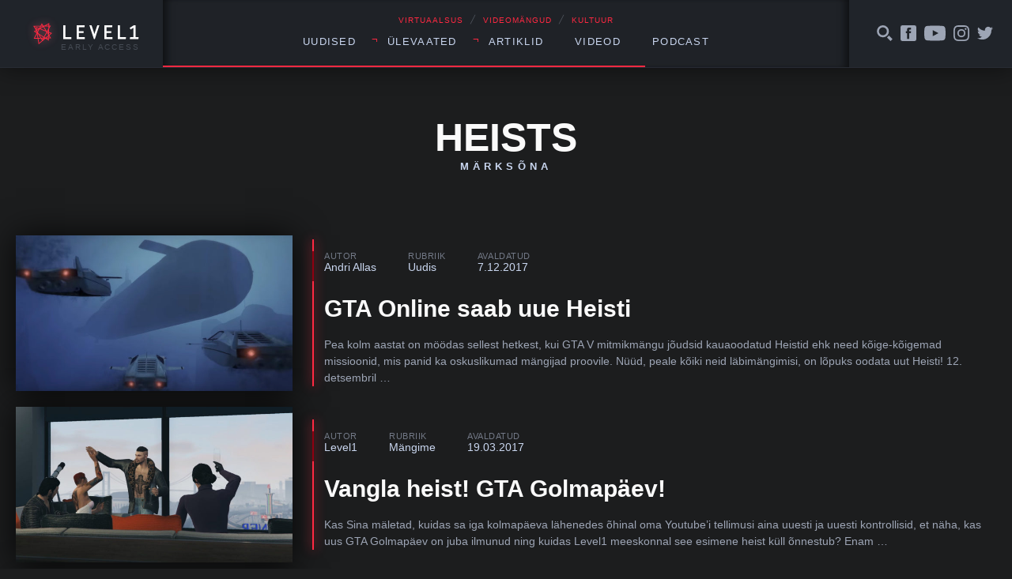

--- FILE ---
content_type: text/html; charset=UTF-8
request_url: https://level1.ee/tag/heists/
body_size: 7971
content:
<!DOCTYPE html>
<html lang="et">
<head>
	<meta charset="UTF-8">
	

	<meta name="viewport" content="width=device-width, initial-scale=1">
	<link rel="apple-touch-icon" sizes="180x180" href="https://level1.ee/wp-content/themes/l1-jc-denton/images/favicons/apple-touch-icon.png?v=PYEqxpp0KA">
	<link rel="icon" type="image/png" href="https://level1.ee/wp-content/themes/l1-jc-denton/images/favicons/favicon-32x32.png?v=PYEqxpp0KA" sizes="32x32">
	<link rel="icon" type="image/png" href="https://level1.ee/wp-content/themes/l1-jc-denton/images/favicons/favicon-16x16.png?v=PYEqxpp0KA" sizes="16x16">
	<link rel="manifest" href="https://level1.ee/wp-content/themes/l1-jc-denton/images/favicons/manifest.json?v=PYEqxpp0KA">
	<link rel="mask-icon" href="https://level1.ee/wp-content/themes/l1-jc-denton/images/favicons/safari-pinned-tab.svg?v=PYEqxpp0KA" color="#ff2942">
	<link rel="shortcut icon" href="https://level1.ee/wp-content/themes/l1-jc-denton/images/favicons/favicon.ico?v=PYEqxpp0KA">
	<meta name="apple-mobile-web-app-title" content="Level1">
	<meta name="application-name" content="Level1">
	<meta name="msapplication-config" content="https://level1.ee/wp-content/themes/l1-jc-denton/images/favicons/browserconfig.xml?v=PYEqxpp0KA">
	<meta name="theme-color" content="#ffffff">

	<meta name='robots' content='index, follow, max-image-preview:large, max-snippet:-1, max-video-preview:-1' />

	<!-- This site is optimized with the Yoast SEO plugin v26.8 - https://yoast.com/product/yoast-seo-wordpress/ -->
	<title>heists Märksõna - Level1</title>
	<link rel="canonical" href="https://level1.ee/tag/heists/" />
	<meta property="og:locale" content="et_EE" />
	<meta property="og:type" content="article" />
	<meta property="og:title" content="heists Märksõna - Level1" />
	<meta property="og:url" content="https://level1.ee/tag/heists/" />
	<meta property="og:site_name" content="Level1" />
	<meta property="og:image" content="https://level1.ee/wp-content/uploads/2014/08/l1-og-image.png" />
	<meta property="og:image:width" content="1500" />
	<meta property="og:image:height" content="1500" />
	<meta property="og:image:type" content="image/png" />
	<script type="application/ld+json" class="yoast-schema-graph">{"@context":"https://schema.org","@graph":[{"@type":"CollectionPage","@id":"https://level1.ee/tag/heists/","url":"https://level1.ee/tag/heists/","name":"heists Märksõna - Level1","isPartOf":{"@id":"https://level1.ee/#website"},"primaryImageOfPage":{"@id":"https://level1.ee/tag/heists/#primaryimage"},"image":{"@id":"https://level1.ee/tag/heists/#primaryimage"},"thumbnailUrl":"https://level1.ee/wp-content/uploads/2017/12/heists.jpg","inLanguage":"et"},{"@type":"ImageObject","inLanguage":"et","@id":"https://level1.ee/tag/heists/#primaryimage","url":"https://level1.ee/wp-content/uploads/2017/12/heists.jpg","contentUrl":"https://level1.ee/wp-content/uploads/2017/12/heists.jpg","width":1920,"height":1080},{"@type":"WebSite","@id":"https://level1.ee/#website","url":"https://level1.ee/","name":"Level1","description":"Virtuaalsus, videom&auml;ngud ja kultuur","potentialAction":[{"@type":"SearchAction","target":{"@type":"EntryPoint","urlTemplate":"https://level1.ee/?s={search_term_string}"},"query-input":{"@type":"PropertyValueSpecification","valueRequired":true,"valueName":"search_term_string"}}],"inLanguage":"et"}]}</script>
	<!-- / Yoast SEO plugin. -->


<link rel='dns-prefetch' href='//stats.wp.com' />
<link rel="alternate" type="application/rss+xml" title="Level1 &raquo; heists Sildi RSS" href="https://level1.ee/tag/heists/feed/" />
<style id='wp-img-auto-sizes-contain-inline-css' type='text/css'>
img:is([sizes=auto i],[sizes^="auto," i]){contain-intrinsic-size:3000px 1500px}
/*# sourceURL=wp-img-auto-sizes-contain-inline-css */
</style>
<style id='wp-emoji-styles-inline-css' type='text/css'>

	img.wp-smiley, img.emoji {
		display: inline !important;
		border: none !important;
		box-shadow: none !important;
		height: 1em !important;
		width: 1em !important;
		margin: 0 0.07em !important;
		vertical-align: -0.1em !important;
		background: none !important;
		padding: 0 !important;
	}
/*# sourceURL=wp-emoji-styles-inline-css */
</style>
<style id='wp-block-library-inline-css' type='text/css'>
:root{--wp-block-synced-color:#7a00df;--wp-block-synced-color--rgb:122,0,223;--wp-bound-block-color:var(--wp-block-synced-color);--wp-editor-canvas-background:#ddd;--wp-admin-theme-color:#007cba;--wp-admin-theme-color--rgb:0,124,186;--wp-admin-theme-color-darker-10:#006ba1;--wp-admin-theme-color-darker-10--rgb:0,107,160.5;--wp-admin-theme-color-darker-20:#005a87;--wp-admin-theme-color-darker-20--rgb:0,90,135;--wp-admin-border-width-focus:2px}@media (min-resolution:192dpi){:root{--wp-admin-border-width-focus:1.5px}}.wp-element-button{cursor:pointer}:root .has-very-light-gray-background-color{background-color:#eee}:root .has-very-dark-gray-background-color{background-color:#313131}:root .has-very-light-gray-color{color:#eee}:root .has-very-dark-gray-color{color:#313131}:root .has-vivid-green-cyan-to-vivid-cyan-blue-gradient-background{background:linear-gradient(135deg,#00d084,#0693e3)}:root .has-purple-crush-gradient-background{background:linear-gradient(135deg,#34e2e4,#4721fb 50%,#ab1dfe)}:root .has-hazy-dawn-gradient-background{background:linear-gradient(135deg,#faaca8,#dad0ec)}:root .has-subdued-olive-gradient-background{background:linear-gradient(135deg,#fafae1,#67a671)}:root .has-atomic-cream-gradient-background{background:linear-gradient(135deg,#fdd79a,#004a59)}:root .has-nightshade-gradient-background{background:linear-gradient(135deg,#330968,#31cdcf)}:root .has-midnight-gradient-background{background:linear-gradient(135deg,#020381,#2874fc)}:root{--wp--preset--font-size--normal:16px;--wp--preset--font-size--huge:42px}.has-regular-font-size{font-size:1em}.has-larger-font-size{font-size:2.625em}.has-normal-font-size{font-size:var(--wp--preset--font-size--normal)}.has-huge-font-size{font-size:var(--wp--preset--font-size--huge)}.has-text-align-center{text-align:center}.has-text-align-left{text-align:left}.has-text-align-right{text-align:right}.has-fit-text{white-space:nowrap!important}#end-resizable-editor-section{display:none}.aligncenter{clear:both}.items-justified-left{justify-content:flex-start}.items-justified-center{justify-content:center}.items-justified-right{justify-content:flex-end}.items-justified-space-between{justify-content:space-between}.screen-reader-text{border:0;clip-path:inset(50%);height:1px;margin:-1px;overflow:hidden;padding:0;position:absolute;width:1px;word-wrap:normal!important}.screen-reader-text:focus{background-color:#ddd;clip-path:none;color:#444;display:block;font-size:1em;height:auto;left:5px;line-height:normal;padding:15px 23px 14px;text-decoration:none;top:5px;width:auto;z-index:100000}html :where(.has-border-color){border-style:solid}html :where([style*=border-top-color]){border-top-style:solid}html :where([style*=border-right-color]){border-right-style:solid}html :where([style*=border-bottom-color]){border-bottom-style:solid}html :where([style*=border-left-color]){border-left-style:solid}html :where([style*=border-width]){border-style:solid}html :where([style*=border-top-width]){border-top-style:solid}html :where([style*=border-right-width]){border-right-style:solid}html :where([style*=border-bottom-width]){border-bottom-style:solid}html :where([style*=border-left-width]){border-left-style:solid}html :where(img[class*=wp-image-]){height:auto;max-width:100%}:where(figure){margin:0 0 1em}html :where(.is-position-sticky){--wp-admin--admin-bar--position-offset:var(--wp-admin--admin-bar--height,0px)}@media screen and (max-width:600px){html :where(.is-position-sticky){--wp-admin--admin-bar--position-offset:0px}}
/*wp_block_styles_on_demand_placeholder:697b72b97eb6a*/
/*# sourceURL=wp-block-library-inline-css */
</style>
<style id='classic-theme-styles-inline-css' type='text/css'>
/*! This file is auto-generated */
.wp-block-button__link{color:#fff;background-color:#32373c;border-radius:9999px;box-shadow:none;text-decoration:none;padding:calc(.667em + 2px) calc(1.333em + 2px);font-size:1.125em}.wp-block-file__button{background:#32373c;color:#fff;text-decoration:none}
/*# sourceURL=/wp-includes/css/classic-themes.min.css */
</style>
<link rel='stylesheet' id='fonts-css' href='//cloud.typenetwork.com/projects/388/fontface.css/?ver=0.0.1' type='text/css' media='screen' />
<link rel='stylesheet' id='global-styles-css-css' href='https://level1.ee/wp-content/themes/l1-jc-denton/styles/css/global.css?ver=20251218' type='text/css' media='screen' />
<script type="text/javascript" src="https://level1.ee/wp-includes/js/jquery/jquery.min.js?ver=3.7.1" id="jquery-core-js"></script>
<script type="text/javascript" src="https://level1.ee/wp-includes/js/jquery/jquery-migrate.min.js?ver=3.4.1" id="jquery-migrate-js"></script>
<script type="text/javascript" src="//cdnjs.cloudflare.com/ajax/libs/fitvids/1.1.0/jquery.fitvids.min.js?ver=1.1.0" id="fitvids-js"></script>
<script type="text/javascript" src="https://level1.ee/wp-content/themes/l1-jc-denton/scripts/vendor/jquery.magnific-popup.min.js?ver=1.1.0" id="magnific-popup-js"></script>
<script type="text/javascript" src="//cdnjs.cloudflare.com/ajax/libs/jquery.sticky/1.0.3/jquery.sticky.min.js?ver=1.0.3" id="sticky-js"></script>
<script type="text/javascript" src="https://cdnjs.cloudflare.com/ajax/libs/jquery.perfect-scrollbar/0.6.13/js/perfect-scrollbar.jquery.min.js?ver=0.6.13" id="scrollbar-js"></script>
<link rel="https://api.w.org/" href="https://level1.ee/wp-json/" /><link rel="alternate" title="JSON" type="application/json" href="https://level1.ee/wp-json/wp/v2/tags/469" /><link rel="EditURI" type="application/rsd+xml" title="RSD" href="https://level1.ee/xmlrpc.php?rsd" />
<meta name="generator" content="WordPress 6.9" />
	<style>img#wpstats{display:none}</style>
		
<!-- Meta Pixel Code -->
<script type='text/javascript'>
!function(f,b,e,v,n,t,s){if(f.fbq)return;n=f.fbq=function(){n.callMethod?
n.callMethod.apply(n,arguments):n.queue.push(arguments)};if(!f._fbq)f._fbq=n;
n.push=n;n.loaded=!0;n.version='2.0';n.queue=[];t=b.createElement(e);t.async=!0;
t.src=v;s=b.getElementsByTagName(e)[0];s.parentNode.insertBefore(t,s)}(window,
document,'script','https://connect.facebook.net/en_US/fbevents.js');
</script>
<!-- End Meta Pixel Code -->
<script type='text/javascript'>var url = window.location.origin + '?ob=open-bridge';
            fbq('set', 'openbridge', '311419892869495', url);
fbq('init', '311419892869495', {}, {
    "agent": "wordpress-6.9-4.1.5"
})</script><script type='text/javascript'>
    fbq('track', 'PageView', []);
  </script>		<style type="text/css" id="wp-custom-css">
			.facebook-responsive {
    overflow:hidden;
    padding-bottom:56.25%;
    position:relative;
    height:0;
}

.facebook-responsive iframe {
    left:0;
    top:0;
    height:100%;
    width:100%;
    position:absolute;
}

.tiled-gallery .gallery-row {
	margin: 0 auto;
}

.gallery.gallery-size-full.gallery-columns-9 .gallery-item {
	padding: 0 !important;
}

.gallery.gallery-size-full.gallery-columns-9 .gallery-item:hover {
	position: relative;
	z-index: 150;
}

.gallery.gallery-size-full.gallery-columns-9 .gallery-item .gallery-icon {
	padding-bottom: 100% !important;
	overflow: hidden;
	position: relative;
	margin: 2px;
}

.gallery.gallery-size-full.gallery-columns-9 .gallery-item .gallery-icon a {
	position: absolute;
	top: 0;
	right: 0;
	left: 0;
	bottom: 0;
}

.gallery.gallery-size-full.gallery-columns-9 .gallery-item .gallery-icon a img {
	height: 100%;
	width: 100%;
	object-fit: cover;
	object-position: center;
}

.gallery.gallery-size-full.gallery-columns-9 .gallery-item .wp-caption-text {
	display: none;
}		</style>
		</head>
	<!-- Google tag (gtag.js) -->
	<script async src="https://www.googletagmanager.com/gtag/js?id=G-2Z5B01ERCC"></script>
	<script>
	window.dataLayer = window.dataLayer || [];
	function gtag(){dataLayer.push(arguments);}
	gtag('js', new Date());

	gtag('config', 'G-2Z5B01ERCC');
	</script>
		<body class="archive tag tag-heists tag-469 wp-theme-l1-jc-denton">
	

<header class="global-header">

	<div class="wrap">
		<div class="global-header__left">

			<a href="https://level1.ee" class="global-header__logo">
				<img src="https://level1.ee/wp-content/themes/l1-jc-denton/images/level1-logo.svg" alt="Level1">
				<span title="Vajame abikäsi meie veebi arendmisel, kirjuta levelup@level1.ee">Early access</span>
			</a>

		</div>
		<!-- /.global-header__left -->

		<div class="global-header__center">
			<div>

				<div class="global-header__caption">
					<p>VIRTUAALSUS <span>╱</span> VIDEOMÄNGUD <span>╱</span> KULTUUR</p>
				</div>

				<nav class="global-header__nav"><ul id="menu-peamenuu" class=""><li id="menu-item-11200" class="menu-item menu-item-type-taxonomy menu-item-object-category menu-item-11200"><a href="https://level1.ee/rubriik/uudis/">Uudised</a></li>
<li id="menu-item-11201" class="menu-item menu-item-type-custom menu-item-object-custom menu-item-has-children menu-item-11201"><a>Ülevaated</a>
<ul class="sub-menu">
	<li id="menu-item-11202" class="menu-item menu-item-type-taxonomy menu-item-object-category menu-item-11202"><a href="https://level1.ee/rubriik/mangitud/">Mängitud</a></li>
	<li id="menu-item-11203" class="menu-item menu-item-type-taxonomy menu-item-object-category menu-item-11203"><a href="https://level1.ee/rubriik/proovitud/">Proovitud</a></li>
</ul>
</li>
<li id="menu-item-11204" class="menu-item menu-item-type-custom menu-item-object-custom menu-item-has-children menu-item-11204"><a>Artiklid</a>
<ul class="sub-menu">
	<li id="menu-item-11205" class="menu-item menu-item-type-taxonomy menu-item-object-category menu-item-11205"><a href="https://level1.ee/rubriik/arvamus/">Arvamus</a></li>
	<li id="menu-item-11209" class="menu-item menu-item-type-taxonomy menu-item-object-post_tag menu-item-11209"><a href="https://level1.ee/tag/akadeemiline/">Akadeemiline</a></li>
	<li id="menu-item-11206" class="menu-item menu-item-type-taxonomy menu-item-object-category menu-item-11206"><a href="https://level1.ee/rubriik/intervjuu/">Intervjuu</a></li>
</ul>
</li>
<li id="menu-item-11207" class="menu-item menu-item-type-taxonomy menu-item-object-post_tag menu-item-11207"><a href="https://level1.ee/tag/video/">Videod</a></li>
<li id="menu-item-12685" class="menu-item menu-item-type-taxonomy menu-item-object-post_tag menu-item-12685"><a href="https://level1.ee/tag/podcast/">Podcast</a></li>
</ul></nav>				<button class="menu-trigger">Menüü</button>


			</div>

		</div>
		<!-- /.global-header__center -->

		<div class="global-header__right">

			<div class="global-header__alt-menu">
				<ul>
					<li>
						<a href="#" class="js-toggle-search">
							<svg class="icon">
								<use xlink:href="https://level1.ee/wp-content/themes/l1-jc-denton/images/icons/dist/icons.svg#search-icon"/>
							</svg>
						</a>
					</li>
					<li>
						<a href="https://www.facebook.com/level1.ee/">
							<svg class="icon">
								<use xlink:href="https://level1.ee/wp-content/themes/l1-jc-denton/images/icons/dist/icons.svg#facebook-icon"/>
							</svg>
						</a>
					</li>
					<li>
						<a href="https://www.youtube.com/user/level1ee">
							<svg class="icon icon--youtube">
								<use xlink:href="https://level1.ee/wp-content/themes/l1-jc-denton/images/icons/dist/icons.svg#youtube-icon"/>
							</svg>
						</a>
					</li>
					<li>
						<a href="https://www.instagram.com/level1.ee/">
							<svg class="icon">
								<use xlink:href="https://level1.ee/wp-content/themes/l1-jc-denton/images/icons/dist/icons.svg#instagram-icon"/>
							</svg>
						</a>
					</li>
					<li>
						<a href="https://twitter.com/level1ee">
							<svg class="icon">
								<use xlink:href="https://level1.ee/wp-content/themes/l1-jc-denton/images/icons/dist/icons.svg#twitter-icon"/>
							</svg>
						</a>
					</li>
					<!-- <li>
						<a href="#">
							<svg class="icon">
								<use xlink:href="https://level1.ee/wp-content/themes/l1-jc-denton/images/icons/dist/icons.svg#search-icon"/>
							</svg>
						</a>
					</li> -->
				</ul>
			</div>
			<!-- /.global-header__additional-menu -->

		</div>
		<!-- /.global-header__right -->

	</div>
	<!-- /.wrap -->

	<div class="search-dropdown">

		<form role="search" method="get" class="search-form" action="https://level1.ee/">
			<label>
				<input type="search" class="search-form__field" placeholder="Otsime mida..." value="" name="s" />
			</label>
			<input type="submit" class="search-form__submit" value="Otsi" />
		</form>

	</div>


	<div class="progressbar">
		<div class="wrap">
			<div class="global-header__progress-left"></div>
			<div class="global-header__progress-center">
				<div class="global-header__progress-container">
					<div class="global-header__progress-bar"></div>
				</div>
			</div>
			<div class="global-header__progress-right"></div>
		</div>
	</div>

</header>

<div class="main-content">

<div class="wrap">

	<div class="archive-header">
		<h1 class="archive-header__title">
				heists<span>Märksõna</span>
				</h1>
	</div>

</div>

	<div class="wrap">
		<div class="post-listing">

	
			<div class="post-listing__item">
				<article class="horizontal-post-card">

					<div class="media-block">
						<div class="media-block__figure">
														<img class="" src="https://level1.ee/wp-content/uploads/2017/12/heists-640x360.jpg" alt="" />
						</div>
						<!-- /.media-block__figure -->
						<div class="media-block__body">
							<div class="post-title-block">

								<ul class="post-title-block__meta">
									<li>
										<span class="post-title-block__meta-label">Autor</span>
										<a href="https://level1.ee/author/andri/" class="post-author">
											Andri Allas										</a>
									</li>
									<li>
										<span class="post-title-block__meta-label">Rubriik</span>
										<a href="https://level1.ee/rubriik/uudis/" class="single-post-category" title="View all posts in Uudis">Uudis</a>									</li>
									<li>
										<span class="post-title-block__meta-label">Avaldatud</span>
										<time class="single-post-pubdate">7.12.2017</time>
									</li>
								</ul>

								<h1 class="post-title-block__title"><a href="https://level1.ee/2017/12/gta-online-saab-uue-heisti/">GTA Online saab uue Heisti</a></h1>

								<div class="post-title-block__excerpt">
									<p>Pea kolm aastat on möödas sellest hetkest, kui GTA V mitmikmängu jõudsid kauaoodatud Heistid ehk need kõige-kõigemad missioonid, mis panid ka oskuslikumad mängijad proovile. Nüüd, peale kõiki neid läbimängimisi, on lõpuks oodata uut Heisti! 12. detsembril …</p>
								</div>
								<!-- /.post-title-block__excerpt -->


							</div>
						</div>
						<!-- /.media-block__body -->
					</div>
					<!-- /.media-block -->
				</article>
				<!-- /.horizontal-post-card -->
			</div>
			<!-- /.post-listing__item -->

	
			<div class="post-listing__item">
				<article class="horizontal-post-card">

					<div class="media-block">
						<div class="media-block__figure">
														<img class="" src="https://level1.ee/wp-content/uploads/2017/02/gta-golmapäev-13-lvl-640x360.jpg" alt="" />
						</div>
						<!-- /.media-block__figure -->
						<div class="media-block__body">
							<div class="post-title-block">

								<ul class="post-title-block__meta">
									<li>
										<span class="post-title-block__meta-label">Autor</span>
										<a href="https://level1.ee/author/level1/" class="post-author">
											Level1										</a>
									</li>
									<li>
										<span class="post-title-block__meta-label">Rubriik</span>
										<a href="https://level1.ee/rubriik/mangime/" class="single-post-category" title="View all posts in Mängime">Mängime</a>									</li>
									<li>
										<span class="post-title-block__meta-label">Avaldatud</span>
										<time class="single-post-pubdate">19.03.2017</time>
									</li>
								</ul>

								<h1 class="post-title-block__title"><a href="https://level1.ee/2017/03/vangla-heist-gta-golmapaev/">Vangla heist! GTA Golmapäev!</a></h1>

								<div class="post-title-block__excerpt">
									<p>Kas Sina mäletad, kuidas sa iga kolmapäeva lähenedes õhinal oma Youtube&#8217;i tellimusi aina uuesti ja uuesti kontrollisid, et näha, kas uus GTA Golmapäev on juba ilmunud ning kuidas Level1 meeskonnal see esimene heist küll õnnestub? Enam …</p>
								</div>
								<!-- /.post-title-block__excerpt -->


							</div>
						</div>
						<!-- /.media-block__body -->
					</div>
					<!-- /.media-block -->
				</article>
				<!-- /.horizontal-post-card -->
			</div>
			<!-- /.post-listing__item -->

	
			<div class="post-listing__item">
				<article class="horizontal-post-card">

					<div class="media-block">
						<div class="media-block__figure">
														<img class="" src="https://level1.ee/wp-content/uploads/2015/02/gtav02272015_1-640x360.jpg" alt="" />
						</div>
						<!-- /.media-block__figure -->
						<div class="media-block__body">
							<div class="post-title-block">

								<ul class="post-title-block__meta">
									<li>
										<span class="post-title-block__meta-label">Autor</span>
										<a href="https://level1.ee/author/sten/" class="post-author">
											Sten Kohlmann										</a>
									</li>
									<li>
										<span class="post-title-block__meta-label">Rubriik</span>
										<a href="https://level1.ee/rubriik/uudis/" class="single-post-category" title="View all posts in Uudis">Uudis</a>									</li>
									<li>
										<span class="post-title-block__meta-label">Avaldatud</span>
										<time class="single-post-pubdate">10.03.2015</time>
									</li>
								</ul>

								<h1 class="post-title-block__title"><a href="https://level1.ee/2015/03/heists-heists-heiiiiiiists/">Heists? Heists! HEIIIIIIISTS!</a></h1>

								<div class="post-title-block__excerpt">
									<p>Grand Theft Auto V ilmus 2013. aasta septembrikuus. Ilmumisele eelnenud kuudel räägiti palju mänguga kaasatulevast mitmikmängulaadist, mis kandis nime Heists. „Tuleb koos mänguga ja saab olema äge!“ ütles Rockstar. Siis selgus, et mitmikmängu osa aktiveerub kaks …</p>
								</div>
								<!-- /.post-title-block__excerpt -->


							</div>
						</div>
						<!-- /.media-block__body -->
					</div>
					<!-- /.media-block -->
				</article>
				<!-- /.horizontal-post-card -->
			</div>
			<!-- /.post-listing__item -->

			</div>
	</div>
	<!-- /.wrap -->
	<!-- /.post-listing -->
		<footer class="pagination-footer">
			<div class="wrap">

				<div class="archive-pagination">
									</div>
				
			</div>
			<!-- /.wrap -->
		</footer>
		<!-- /.pagination-footer -->

	

</div>
<!-- /.main-content -->

<footer class="global-footer">
	<div class="wrap">
		<div class="global-footer__content">
			<div class="global-footer__hosting">
				<span>Veebimajutuse partner</span>
				<a href="https://www.zone.ee" target="_blank" rel="noopener noreferrer" title="Zone.ee - meie hostingupartner">
					<img src="https://level1.ee/wp-content/themes/l1-jc-denton/images/zone-logo.svg" alt="Zone.ee" class="global-footer__zone-logo">
				</a>
			</div>
		</div>
	</div>
</footer>

<script type="speculationrules">
{"prefetch":[{"source":"document","where":{"and":[{"href_matches":"/*"},{"not":{"href_matches":["/wp-*.php","/wp-admin/*","/wp-content/uploads/*","/wp-content/*","/wp-content/plugins/*","/wp-content/themes/l1-jc-denton/*","/*\\?(.+)"]}},{"not":{"selector_matches":"a[rel~=\"nofollow\"]"}},{"not":{"selector_matches":".no-prefetch, .no-prefetch a"}}]},"eagerness":"conservative"}]}
</script>
    <!-- Meta Pixel Event Code -->
    <script type='text/javascript'>
        document.addEventListener( 'wpcf7mailsent', function( event ) {
        if( "fb_pxl_code" in event.detail.apiResponse){
            eval(event.detail.apiResponse.fb_pxl_code);
        }
        }, false );
    </script>
    <!-- End Meta Pixel Event Code -->
        <div id='fb-pxl-ajax-code'></div><script type="text/javascript" src="https://level1.ee/wp-content/themes/l1-jc-denton/scripts/main.js?ver=20170601" id="global-scripts-js-js"></script>
<script type="text/javascript" id="jetpack-stats-js-before">
/* <![CDATA[ */
_stq = window._stq || [];
_stq.push([ "view", {"v":"ext","blog":"103210429","post":"0","tz":"2","srv":"level1.ee","arch_tag":"heists","arch_results":"3","j":"1:15.4"} ]);
_stq.push([ "clickTrackerInit", "103210429", "0" ]);
//# sourceURL=jetpack-stats-js-before
/* ]]> */
</script>
<script type="text/javascript" src="https://stats.wp.com/e-202605.js" id="jetpack-stats-js" defer="defer" data-wp-strategy="defer"></script>
<script id="wp-emoji-settings" type="application/json">
{"baseUrl":"https://s.w.org/images/core/emoji/17.0.2/72x72/","ext":".png","svgUrl":"https://s.w.org/images/core/emoji/17.0.2/svg/","svgExt":".svg","source":{"concatemoji":"https://level1.ee/wp-includes/js/wp-emoji-release.min.js?ver=6.9"}}
</script>
<script type="module">
/* <![CDATA[ */
/*! This file is auto-generated */
const a=JSON.parse(document.getElementById("wp-emoji-settings").textContent),o=(window._wpemojiSettings=a,"wpEmojiSettingsSupports"),s=["flag","emoji"];function i(e){try{var t={supportTests:e,timestamp:(new Date).valueOf()};sessionStorage.setItem(o,JSON.stringify(t))}catch(e){}}function c(e,t,n){e.clearRect(0,0,e.canvas.width,e.canvas.height),e.fillText(t,0,0);t=new Uint32Array(e.getImageData(0,0,e.canvas.width,e.canvas.height).data);e.clearRect(0,0,e.canvas.width,e.canvas.height),e.fillText(n,0,0);const a=new Uint32Array(e.getImageData(0,0,e.canvas.width,e.canvas.height).data);return t.every((e,t)=>e===a[t])}function p(e,t){e.clearRect(0,0,e.canvas.width,e.canvas.height),e.fillText(t,0,0);var n=e.getImageData(16,16,1,1);for(let e=0;e<n.data.length;e++)if(0!==n.data[e])return!1;return!0}function u(e,t,n,a){switch(t){case"flag":return n(e,"\ud83c\udff3\ufe0f\u200d\u26a7\ufe0f","\ud83c\udff3\ufe0f\u200b\u26a7\ufe0f")?!1:!n(e,"\ud83c\udde8\ud83c\uddf6","\ud83c\udde8\u200b\ud83c\uddf6")&&!n(e,"\ud83c\udff4\udb40\udc67\udb40\udc62\udb40\udc65\udb40\udc6e\udb40\udc67\udb40\udc7f","\ud83c\udff4\u200b\udb40\udc67\u200b\udb40\udc62\u200b\udb40\udc65\u200b\udb40\udc6e\u200b\udb40\udc67\u200b\udb40\udc7f");case"emoji":return!a(e,"\ud83e\u1fac8")}return!1}function f(e,t,n,a){let r;const o=(r="undefined"!=typeof WorkerGlobalScope&&self instanceof WorkerGlobalScope?new OffscreenCanvas(300,150):document.createElement("canvas")).getContext("2d",{willReadFrequently:!0}),s=(o.textBaseline="top",o.font="600 32px Arial",{});return e.forEach(e=>{s[e]=t(o,e,n,a)}),s}function r(e){var t=document.createElement("script");t.src=e,t.defer=!0,document.head.appendChild(t)}a.supports={everything:!0,everythingExceptFlag:!0},new Promise(t=>{let n=function(){try{var e=JSON.parse(sessionStorage.getItem(o));if("object"==typeof e&&"number"==typeof e.timestamp&&(new Date).valueOf()<e.timestamp+604800&&"object"==typeof e.supportTests)return e.supportTests}catch(e){}return null}();if(!n){if("undefined"!=typeof Worker&&"undefined"!=typeof OffscreenCanvas&&"undefined"!=typeof URL&&URL.createObjectURL&&"undefined"!=typeof Blob)try{var e="postMessage("+f.toString()+"("+[JSON.stringify(s),u.toString(),c.toString(),p.toString()].join(",")+"));",a=new Blob([e],{type:"text/javascript"});const r=new Worker(URL.createObjectURL(a),{name:"wpTestEmojiSupports"});return void(r.onmessage=e=>{i(n=e.data),r.terminate(),t(n)})}catch(e){}i(n=f(s,u,c,p))}t(n)}).then(e=>{for(const n in e)a.supports[n]=e[n],a.supports.everything=a.supports.everything&&a.supports[n],"flag"!==n&&(a.supports.everythingExceptFlag=a.supports.everythingExceptFlag&&a.supports[n]);var t;a.supports.everythingExceptFlag=a.supports.everythingExceptFlag&&!a.supports.flag,a.supports.everything||((t=a.source||{}).concatemoji?r(t.concatemoji):t.wpemoji&&t.twemoji&&(r(t.twemoji),r(t.wpemoji)))});
//# sourceURL=https://level1.ee/wp-includes/js/wp-emoji-loader.min.js
/* ]]> */
</script>
</body>
</html>
